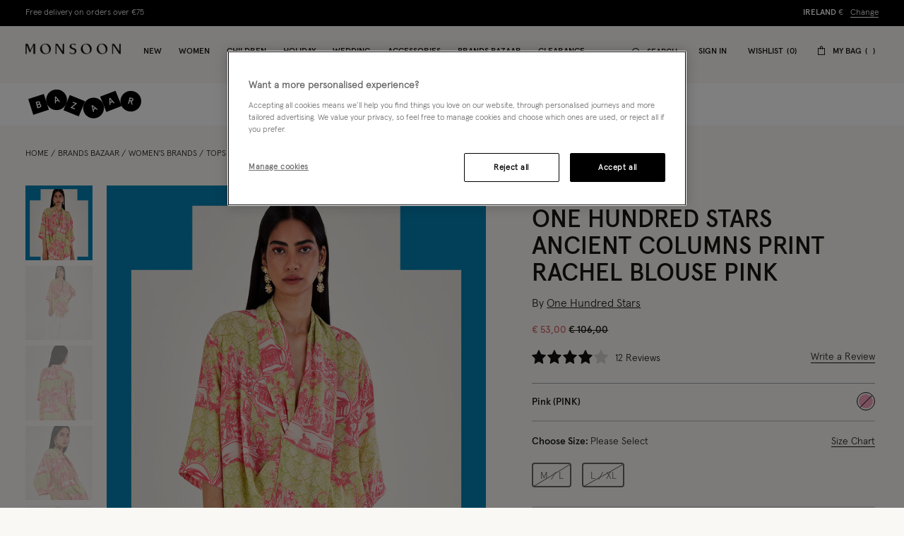

--- FILE ---
content_type: text/javascript; charset=utf-8
request_url: https://e.cquotient.com/recs/bdlv-monsoon-roi/viewed-recently?callback=CQuotient._callback1&_=1769371497743&_device=mac&userId=&cookieId=bc5EOONxxifz8fkKrAb79a0wEo&emailId=&anchors=id%3A%3A%7C%7Csku%3A%3A%7C%7Ctype%3A%3A%7C%7Calt_id%3A%3A&slotId=pdp-recently-viewed&slotConfigId=pdp-recently-viewed-default&slotConfigTemplate=slots%2Fproduct%2FrecentlyViewedCarousel.isml&ccver=1.03&realm=BDLV&siteId=monsoon-roi&instanceType=prd&v=v3.1.3&json=%7B%22userId%22%3A%22%22%2C%22cookieId%22%3A%22bc5EOONxxifz8fkKrAb79a0wEo%22%2C%22emailId%22%3A%22%22%2C%22anchors%22%3A%5B%7B%22id%22%3A%22%22%2C%22sku%22%3A%22%22%2C%22type%22%3A%22%22%2C%22alt_id%22%3A%22%22%7D%5D%2C%22slotId%22%3A%22pdp-recently-viewed%22%2C%22slotConfigId%22%3A%22pdp-recently-viewed-default%22%2C%22slotConfigTemplate%22%3A%22slots%2Fproduct%2FrecentlyViewedCarousel.isml%22%2C%22ccver%22%3A%221.03%22%2C%22realm%22%3A%22BDLV%22%2C%22siteId%22%3A%22monsoon-roi%22%2C%22instanceType%22%3A%22prd%22%2C%22v%22%3A%22v3.1.3%22%7D
body_size: 78
content:
/**/ typeof CQuotient._callback1 === 'function' && CQuotient._callback1({"viewed-recently":{"displayMessage":"viewed-recently","recs":[],"recoUUID":"38f0bb0a-4f79-4862-9423-c1f96193eb9f"}});

--- FILE ---
content_type: text/javascript; charset=utf-8
request_url: https://p.cquotient.com/pebble?tla=bdlv-monsoon-roi&activityType=viewProduct&callback=CQuotient._act_callback0&cookieId=bc5EOONxxifz8fkKrAb79a0wEo&userId=&emailId=&product=id%3A%3A414825%7C%7Csku%3A%3A%7C%7Ctype%3A%3Avgroup%7C%7Calt_id%3A%3A41482510&realm=BDLV&siteId=monsoon-roi&instanceType=prd&locale=en_IE&referrer=&currentLocation=https%3A%2F%2Fwww.monsoonlondon.com%2Fie%2Fone-hundred-stars-ancient-columns-print-rachel-blouse-pink-41482510.html&ls=true&_=1769371497727&v=v3.1.3&fbPixelId=__UNKNOWN__&json=%7B%22cookieId%22%3A%22bc5EOONxxifz8fkKrAb79a0wEo%22%2C%22userId%22%3A%22%22%2C%22emailId%22%3A%22%22%2C%22product%22%3A%7B%22id%22%3A%22414825%22%2C%22sku%22%3A%22%22%2C%22type%22%3A%22vgroup%22%2C%22alt_id%22%3A%2241482510%22%7D%2C%22realm%22%3A%22BDLV%22%2C%22siteId%22%3A%22monsoon-roi%22%2C%22instanceType%22%3A%22prd%22%2C%22locale%22%3A%22en_IE%22%2C%22referrer%22%3A%22%22%2C%22currentLocation%22%3A%22https%3A%2F%2Fwww.monsoonlondon.com%2Fie%2Fone-hundred-stars-ancient-columns-print-rachel-blouse-pink-41482510.html%22%2C%22ls%22%3Atrue%2C%22_%22%3A1769371497727%2C%22v%22%3A%22v3.1.3%22%2C%22fbPixelId%22%3A%22__UNKNOWN__%22%7D
body_size: 430
content:
/**/ typeof CQuotient._act_callback0 === 'function' && CQuotient._act_callback0([{"k":"__cq_uuid","v":"bc5EOONxxifz8fkKrAb79a0wEo","m":34128000},{"k":"__cq_bc","v":"%7B%22bdlv-monsoon-roi%22%3A%5B%7B%22id%22%3A%22414825%22%2C%22type%22%3A%22vgroup%22%2C%22alt_id%22%3A%2241482510%22%7D%5D%7D","m":2592000},{"k":"__cq_seg","v":"0~0.00!1~0.00!2~0.00!3~0.00!4~0.00!5~0.00!6~0.00!7~0.00!8~0.00!9~0.00","m":2592000}]);

--- FILE ---
content_type: text/javascript; charset=utf-8
request_url: https://e.cquotient.com/recs/bdlv-monsoon-roi/product-to-product?callback=CQuotient._callback2&_=1769371497762&_device=mac&userId=&cookieId=bc5EOONxxifz8fkKrAb79a0wEo&emailId=&anchors=id%3A%3A414825%7C%7Csku%3A%3A%7C%7Ctype%3A%3A%7C%7Calt_id%3A%3A&slotId=customers-also-bought&slotConfigId=customers-also-bought%20-%20slot%20configuration&slotConfigTemplate=slots%2Frecommendation%2FproductRecomendationCarousel.isml&ccver=1.03&realm=BDLV&siteId=monsoon-roi&instanceType=prd&v=v3.1.3&json=%7B%22userId%22%3A%22%22%2C%22cookieId%22%3A%22bc5EOONxxifz8fkKrAb79a0wEo%22%2C%22emailId%22%3A%22%22%2C%22anchors%22%3A%5B%7B%22id%22%3A%22414825%22%2C%22sku%22%3A%22%22%2C%22type%22%3A%22%22%2C%22alt_id%22%3A%22%22%7D%5D%2C%22slotId%22%3A%22customers-also-bought%22%2C%22slotConfigId%22%3A%22customers-also-bought%20-%20slot%20configuration%22%2C%22slotConfigTemplate%22%3A%22slots%2Frecommendation%2FproductRecomendationCarousel.isml%22%2C%22ccver%22%3A%221.03%22%2C%22realm%22%3A%22BDLV%22%2C%22siteId%22%3A%22monsoon-roi%22%2C%22instanceType%22%3A%22prd%22%2C%22v%22%3A%22v3.1.3%22%7D
body_size: 85
content:
/**/ typeof CQuotient._callback2 === 'function' && CQuotient._callback2({"product-to-product":{"displayMessage":"product-to-product","recs":[],"recoUUID":"8ac21c26-3885-4df3-90dd-ebaee5234d12"}});

--- FILE ---
content_type: text/javascript
request_url: https://www.monsoonlondon.com/on/demandware.static/Sites-monsoon-roi-Site/-/en_IE/v1769324785566/js/global/SignUp.js
body_size: 3393
content:
"use strict";(self.webpackChunkmnsn=self.webpackChunkmnsn||[]).push([[2073],{36590:function(e,t,n){t.Hh=void 0;var r=n(64461);Object.defineProperty(t,"Hh",{enumerable:!0,get:function(){return r.load}});n(60173)},39114:function(e,t,n){n.d(t,{u:function(){return i}});var r="h-loading",i={start:function(e,t){e instanceof HTMLElement&&e.classList.add(t||r)},stop:function(e,t){e instanceof HTMLElement&&(t&&e.classList.contains(t)?e.classList.remove(t):e.classList.contains(r)&&e.classList.remove(r))}}},42334:function(e,t,n){n.r(t),n.d(t,{default:function(){return b}});var r=n(91076),i=n(26874),o=n(3273),s=n(75451),c=n(36590),a=n(39114),u=n(8207),l=n(43047);function f(e){return f="function"==typeof Symbol&&"symbol"==typeof Symbol.iterator?function(e){return typeof e}:function(e){return e&&"function"==typeof Symbol&&e.constructor===Symbol&&e!==Symbol.prototype?"symbol":typeof e},f(e)}function h(e,t){for(var n=0;n<t.length;n++){var r=t[n];r.enumerable=r.enumerable||!1,r.configurable=!0,"value"in r&&(r.writable=!0),Object.defineProperty(e,p(r.key),r)}}function p(e){var t=function(e){if("object"!=f(e)||!e)return e;var t=e[Symbol.toPrimitive];if(void 0!==t){var n=t.call(e,"string");if("object"!=f(n))return n;throw new TypeError("@@toPrimitive must return a primitive value.")}return String(e)}(e);return"symbol"==f(t)?t:t+""}function d(e,t){return d=Object.setPrototypeOf?Object.setPrototypeOf.bind():function(e,t){return e.__proto__=t,e},d(e,t)}function y(){try{var e=!Boolean.prototype.valueOf.call(Reflect.construct(Boolean,[],function(){}))}catch(e){}return(y=function(){return!!e})()}function m(e){return m=Object.setPrototypeOf?Object.getPrototypeOf.bind():function(e){return e.__proto__||Object.getPrototypeOf(e)},m(e)}var b=function(e){!function(e,t){if("function"!=typeof t&&null!==t)throw new TypeError("Super expression must either be null or a function");e.prototype=Object.create(t&&t.prototype,{constructor:{value:e,writable:!0,configurable:!0}}),Object.defineProperty(e,"prototype",{writable:!1}),t&&d(e,t)}(p,e);var t,n,r=function(e){var t=y();return function(){var n,r=m(e);if(t){var i=m(this).constructor;n=Reflect.construct(r,arguments,i)}else n=r.apply(this,arguments);return function(e,t){if(t&&("object"==f(t)||"function"==typeof t))return t;if(void 0!==t)throw new TypeError("Derived constructors may only return object or undefined");return function(e){if(void 0===e)throw new ReferenceError("this hasn't been initialised - super() hasn't been called");return e}(e)}(this,n)}}(p);function p(e){var t,n=arguments.length>1&&void 0!==arguments[1]?arguments[1]:{};return function(e,t){if(!(e instanceof t))throw new TypeError("Cannot call a class as a function")}(this,p),(t=r.call(this,e,n)).stateVisibleElements={form:["form","formTitle","privacyPolicy"],success:["messageSuccess"],error:["form","formTitle","privacyPolicy","messageError"]},t}return t=p,(n=[{key:"initCache",value:function(){this.selectors.form=this.element.querySelector(l.SIGNUP_FORM_SELECTOR),this.selectors.formTitle=this.element.querySelector(l.SIGNUP_FORM_TITLE_SELECTOR),this.selectors.inputEmail=this.selectors.form.querySelector(l.SIGNUP_EMAIL_SELECTOR),this.selectors.inputToken=this.selectors.form.querySelector(l.SIGNUP_TOKEN_SELECTOR),this.selectors.submitButton=this.selectors.form.querySelector(l.SIGNUP_SUBMIT_BUTTON_SELECTOR),this.selectors.privacyPolicy=this.element.querySelector(l.SIGNUP_PRIVACY_POLICY_SELECTOR),this.selectors.messageSuccess=this.element.querySelector(l.SIGNUP_MESSAGE_SUCCESS_SELECTOR),this.selectors.messageError=this.element.querySelector(l.SIGNUP_MESSAGE_ERROR_SELECTOR)}},{key:"bindEvents",value:function(){(0,s.on)("validation:success",this.selectors.form,this.submitForm.bind(this)),(0,s.on)("focus",this.selectors.inputEmail,this.showPrivacyPolicy.bind(this))}},{key:"subscriptionProcessEnd",value:function(){this.selectors.submitButton.disabled=!1,a.u.stop(this.element)}},{key:"showPrivacyPolicy",value:function(){this.showElement(this.selectors.privacyPolicy),this.hideElement(this.selectors.messageError)}},{key:"doSubmitForm",value:function(){var e=this,t=new i.A(this.selectors.form).getData();(0,o.R)(this.selectors.form.action,{method:"post",headers:{"Content-Type":"application/x-www-form-urlencoded"},body:t}).then(function(t){t.error||u.Event.emit("subscription.onSignup",t.email),e.switchElementsVisibility(t.error?"error":"success")}).catch(function(){return e.switchElementsVisibility("error")}).finally(function(){return e.subscriptionProcessEnd()})}},{key:"submitForm",value:function(){var e=this;this.selectors.submitButton.disabled=!0,a.u.start(this.element),this.options.recaptchaEnabled?(0,c.Hh)(this.options.recaptchaKey).then(function(t){return t.execute("signUp").then(function(t){e.selectors.inputToken.value=t,e.doSubmitForm()})}).catch(function(){e.switchElementsVisibility("error"),e.subscriptionProcessEnd()}):this.doSubmitForm()}},{key:"destroy",value:function(){(0,s.AU)("validation:success",this.selectors.form),(0,s.AU)("focus",this.selectors.inputEmail,this.showPrivacyPolicy)}}])&&h(t.prototype,n),Object.defineProperty(t,"prototype",{writable:!1}),p}(r.A)},60173:function(e,t){var n=this&&this.__awaiter||function(e,t,n,r){return new(n||(n=Promise))(function(i,o){function s(e){try{a(r.next(e))}catch(e){o(e)}}function c(e){try{a(r.throw(e))}catch(e){o(e)}}function a(e){var t;e.done?i(e.value):(t=e.value,t instanceof n?t:new n(function(e){e(t)})).then(s,c)}a((r=r.apply(e,t||[])).next())})},r=this&&this.__generator||function(e,t){var n,r,i,o,s={label:0,sent:function(){if(1&i[0])throw i[1];return i[1]},trys:[],ops:[]};return o={next:c(0),throw:c(1),return:c(2)},"function"==typeof Symbol&&(o[Symbol.iterator]=function(){return this}),o;function c(o){return function(c){return function(o){if(n)throw new TypeError("Generator is already executing.");for(;s;)try{if(n=1,r&&(i=2&o[0]?r.return:o[0]?r.throw||((i=r.return)&&i.call(r),0):r.next)&&!(i=i.call(r,o[1])).done)return i;switch(r=0,i&&(o=[2&o[0],i.value]),o[0]){case 0:case 1:i=o;break;case 4:return s.label++,{value:o[1],done:!1};case 5:s.label++,r=o[1],o=[0];continue;case 7:o=s.ops.pop(),s.trys.pop();continue;default:if(!((i=(i=s.trys).length>0&&i[i.length-1])||6!==o[0]&&2!==o[0])){s=0;continue}if(3===o[0]&&(!i||o[1]>i[0]&&o[1]<i[3])){s.label=o[1];break}if(6===o[0]&&s.label<i[1]){s.label=i[1],i=o;break}if(i&&s.label<i[2]){s.label=i[2],s.ops.push(o);break}i[2]&&s.ops.pop(),s.trys.pop();continue}o=t.call(e,s)}catch(e){o=[6,e],r=0}finally{n=i=0}if(5&o[0])throw o[1];return{value:o[0]?o[1]:void 0,done:!0}}([o,c])}}};Object.defineProperty(t,"__esModule",{value:!0}),t.ReCaptchaInstance=void 0;var i=function(){function e(e,t,n){this.siteKey=e,this.recaptchaID=t,this.recaptcha=n,this.styleContainer=null}return e.prototype.execute=function(e){return n(this,void 0,void 0,function(){return r(this,function(t){return[2,this.recaptcha.enterprise?this.recaptcha.enterprise.execute(this.recaptchaID,{action:e}):this.recaptcha.execute(this.recaptchaID,{action:e})]})})},e.prototype.getSiteKey=function(){return this.siteKey},e.prototype.hideBadge=function(){null===this.styleContainer&&(this.styleContainer=document.createElement("style"),this.styleContainer.innerHTML=".grecaptcha-badge{visibility:hidden !important;}",document.head.appendChild(this.styleContainer))},e.prototype.showBadge=function(){null!==this.styleContainer&&(document.head.removeChild(this.styleContainer),this.styleContainer=null)},e}();t.ReCaptchaInstance=i},64461:function(e,t,n){Object.defineProperty(t,"__esModule",{value:!0}),t.getInstance=t.load=void 0;var r,i=n(60173);!function(e){e[e.NOT_LOADED=0]="NOT_LOADED",e[e.LOADING=1]="LOADING",e[e.LOADED=2]="LOADED"}(r||(r={}));var o=function(){function e(){}return e.load=function(t,n){if(void 0===n&&(n={}),"undefined"==typeof document)return Promise.reject(new Error("This is a library for the browser!"));if(e.getLoadingState()===r.LOADED)return e.instance.getSiteKey()===t?Promise.resolve(e.instance):Promise.reject(new Error("reCAPTCHA already loaded with different site key!"));if(e.getLoadingState()===r.LOADING)return t!==e.instanceSiteKey?Promise.reject(new Error("reCAPTCHA already loaded with different site key!")):new Promise(function(t,n){e.successfulLoadingConsumers.push(function(e){return t(e)}),e.errorLoadingRunnable.push(function(e){return n(e)})});e.instanceSiteKey=t,e.setLoadingState(r.LOADING);var o=new e;return new Promise(function(s,c){o.loadScript(t,n.useRecaptchaNet||!1,n.useEnterprise||!1,n.renderParameters?n.renderParameters:{},n.customUrl).then(function(){e.setLoadingState(r.LOADED);var c=o.doExplicitRender(grecaptcha,t,n.explicitRenderParameters?n.explicitRenderParameters:{},n.useEnterprise||!1),a=new i.ReCaptchaInstance(t,c,grecaptcha);e.successfulLoadingConsumers.forEach(function(e){return e(a)}),e.successfulLoadingConsumers=[],n.autoHideBadge&&a.hideBadge(),e.instance=a,s(a)}).catch(function(t){e.errorLoadingRunnable.forEach(function(e){return e(t)}),e.errorLoadingRunnable=[],c(t)})})},e.getInstance=function(){return e.instance},e.setLoadingState=function(t){e.loadingState=t},e.getLoadingState=function(){return null===e.loadingState?r.NOT_LOADED:e.loadingState},e.prototype.loadScript=function(t,n,i,o,s){var c=this;void 0===n&&(n=!1),void 0===i&&(i=!1),void 0===o&&(o={}),void 0===s&&(s="");var a=document.createElement("script");a.setAttribute("recaptcha-v3-script","");var u="https://www.google.com/recaptcha/api.js";n&&(u=i?"https://recaptcha.net/recaptcha/enterprise.js":"https://recaptcha.net/recaptcha/api.js"),i&&(u="https://www.google.com/recaptcha/enterprise.js"),s&&(u=s),o.render&&(o.render=void 0);var l=this.buildQueryString(o);return a.src=u+"?render=explicit"+l,new Promise(function(t,n){a.addEventListener("load",c.waitForScriptToLoad(function(){t(a)},i),!1),a.onerror=function(t){e.setLoadingState(r.NOT_LOADED),n(t)},document.head.appendChild(a)})},e.prototype.buildQueryString=function(e){return Object.keys(e).length<1?"":"&"+Object.keys(e).filter(function(t){return!!e[t]}).map(function(t){return t+"="+e[t]}).join("&")},e.prototype.waitForScriptToLoad=function(t,n){var r=this;return function(){void 0===window.grecaptcha?setTimeout(function(){r.waitForScriptToLoad(t,n)},e.SCRIPT_LOAD_DELAY):n?window.grecaptcha.enterprise.ready(function(){t()}):window.grecaptcha.ready(function(){t()})}},e.prototype.doExplicitRender=function(e,t,n,r){var i={sitekey:t,badge:n.badge,size:n.size,tabindex:n.tabindex};return n.container?r?e.enterprise.render(n.container,i):e.render(n.container,i):r?e.enterprise.render(i):e.render(i)},e.loadingState=null,e.instance=null,e.instanceSiteKey=null,e.successfulLoadingConsumers=[],e.errorLoadingRunnable=[],e.SCRIPT_LOAD_DELAY=25,e}();t.load=o.load,t.getInstance=o.getInstance}}]);